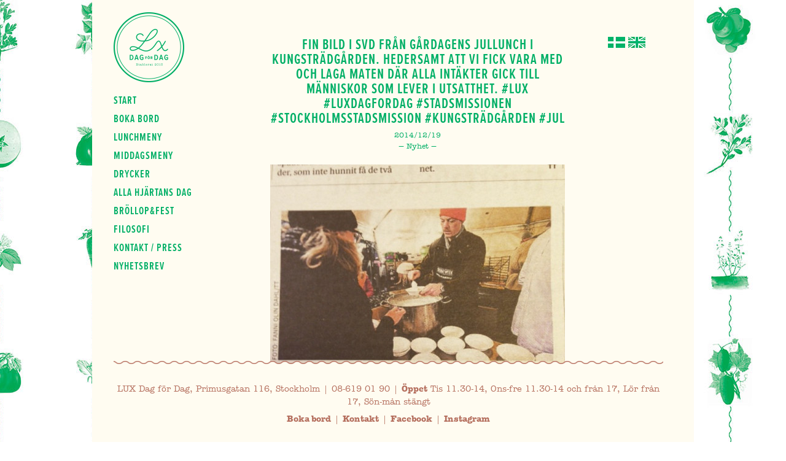

--- FILE ---
content_type: text/html; charset=UTF-8
request_url: https://luxdagfordag.se/blogg/fin-bild-i-svd-fran-gardagens-jullunch-i-kungstradgarden-hedersamt-att-vi-fick-vara-med-och-laga-maten-dar-alla-intakter-gick-till-manniskor-som-lever-i-utsatthet-lux-luxdagfordag-stadsmissionen/
body_size: 13851
content:

<!DOCTYPE html>
<!--[if IE 7]>
<html class="ie ie7" lang="sv-SE">
<![endif]-->
<!--[if IE 8]>
<html class="ie ie8" lang="sv-SE">
<![endif]-->
<!--[if !(IE 7) | !(IE 8)  ]><!-->

<html lang="sv-SE">
<!--<![endif]-->
<head>

	
	<meta charset="UTF-8">
	<meta name="viewport" content="width=device-width">
	<title>Fin bild i SvD från gårdagens jullunch i Kungsträdgården. Hedersamt att vi fick vara med och laga maten där alla intäkter gick till människor som lever i utsatthet. #lux #luxdagfordag #stadsmissionen #stockholmsstadsmission  #kungsträdgården #jul | Lux Dag för Dag - En restaurang, bar och Walk Through saluhall på Lilla Essingen i Stockholm.</title>
	<script type="text/javascript" src="https://www.bokabord.se/widget.min.js"></script>
	<link rel='dns-prefetch' href='//ajax.googleapis.com' />
<link rel='dns-prefetch' href='//fast.fonts.net' />
<link rel='dns-prefetch' href='//s.w.org' />
<link rel="alternate" type="application/rss+xml" title="Lux Dag för Dag - En restaurang, bar och Walk Through saluhall på Lilla Essingen i Stockholm. &raquo; Fin bild i SvD från gårdagens jullunch i Kungsträdgården. Hedersamt att vi fick vara med och laga maten där alla intäkter gick till människor som lever i utsatthet. #lux #luxdagfordag #stadsmissionen #stockholmsstadsmission  #kungsträdgården #jul kommentarsflöde" href="https://luxdagfordag.se/blogg/fin-bild-i-svd-fran-gardagens-jullunch-i-kungstradgarden-hedersamt-att-vi-fick-vara-med-och-laga-maten-dar-alla-intakter-gick-till-manniskor-som-lever-i-utsatthet-lux-luxdagfordag-stadsmissionen/feed/" />
		<script type="text/javascript">
			window._wpemojiSettings = {"baseUrl":"https:\/\/s.w.org\/images\/core\/emoji\/13.0.0\/72x72\/","ext":".png","svgUrl":"https:\/\/s.w.org\/images\/core\/emoji\/13.0.0\/svg\/","svgExt":".svg","source":{"concatemoji":"https:\/\/luxdagfordag.se\/wp-includes\/js\/wp-emoji-release.min.js?ver=5.5.17"}};
			!function(e,a,t){var n,r,o,i=a.createElement("canvas"),p=i.getContext&&i.getContext("2d");function s(e,t){var a=String.fromCharCode;p.clearRect(0,0,i.width,i.height),p.fillText(a.apply(this,e),0,0);e=i.toDataURL();return p.clearRect(0,0,i.width,i.height),p.fillText(a.apply(this,t),0,0),e===i.toDataURL()}function c(e){var t=a.createElement("script");t.src=e,t.defer=t.type="text/javascript",a.getElementsByTagName("head")[0].appendChild(t)}for(o=Array("flag","emoji"),t.supports={everything:!0,everythingExceptFlag:!0},r=0;r<o.length;r++)t.supports[o[r]]=function(e){if(!p||!p.fillText)return!1;switch(p.textBaseline="top",p.font="600 32px Arial",e){case"flag":return s([127987,65039,8205,9895,65039],[127987,65039,8203,9895,65039])?!1:!s([55356,56826,55356,56819],[55356,56826,8203,55356,56819])&&!s([55356,57332,56128,56423,56128,56418,56128,56421,56128,56430,56128,56423,56128,56447],[55356,57332,8203,56128,56423,8203,56128,56418,8203,56128,56421,8203,56128,56430,8203,56128,56423,8203,56128,56447]);case"emoji":return!s([55357,56424,8205,55356,57212],[55357,56424,8203,55356,57212])}return!1}(o[r]),t.supports.everything=t.supports.everything&&t.supports[o[r]],"flag"!==o[r]&&(t.supports.everythingExceptFlag=t.supports.everythingExceptFlag&&t.supports[o[r]]);t.supports.everythingExceptFlag=t.supports.everythingExceptFlag&&!t.supports.flag,t.DOMReady=!1,t.readyCallback=function(){t.DOMReady=!0},t.supports.everything||(n=function(){t.readyCallback()},a.addEventListener?(a.addEventListener("DOMContentLoaded",n,!1),e.addEventListener("load",n,!1)):(e.attachEvent("onload",n),a.attachEvent("onreadystatechange",function(){"complete"===a.readyState&&t.readyCallback()})),(n=t.source||{}).concatemoji?c(n.concatemoji):n.wpemoji&&n.twemoji&&(c(n.twemoji),c(n.wpemoji)))}(window,document,window._wpemojiSettings);
		</script>
		<style type="text/css">
img.wp-smiley,
img.emoji {
	display: inline !important;
	border: none !important;
	box-shadow: none !important;
	height: 1em !important;
	width: 1em !important;
	margin: 0 .07em !important;
	vertical-align: -0.1em !important;
	background: none !important;
	padding: 0 !important;
}
</style>
	<link rel='stylesheet' id='wp-block-library-css'  href='https://luxdagfordag.se/wp-includes/css/dist/block-library/style.min.css?ver=5.5.17' type='text/css' media='all' />
<link rel='stylesheet' id='style-css'  href='https://luxdagfordag.se/wp-content/themes/Luxdagfordag/style.css?ver=5.5.17' type='text/css' media='all' />
<script type='text/javascript' src='//ajax.googleapis.com/ajax/libs/jquery/1.10.2/jquery.min.js?ver=5.5.17' id='jquery-js'></script>
<script type='text/javascript' src='https://luxdagfordag.se/wp-content/plugins/ohmy-backend/js/jquery.smooth-scroll.min.js?ver=5.5.17' id='jquery-smooth-scroll-js'></script>
<script type='text/javascript' src='https://luxdagfordag.se/wp-content/plugins/ohmy-backend/js/frontend.js?ver=5.5.17' id='ombf_frontend-js'></script>
<script type='text/javascript' src='https://luxdagfordag.se/wp-content/themes/Luxdagfordag/js/functions.js?ver=5.5.17' id='functions-js'></script>
<script type='text/javascript' src='https://luxdagfordag.se/wp-content/themes/Luxdagfordag/js/jquery.uniform.js?ver=5.5.17' id='uniform-js'></script>
<script type='text/javascript' src='https://luxdagfordag.se/wp-content/themes/Luxdagfordag/js/jquery.sticky.js?ver=5.5.17' id='sticky-js'></script>
<script type='text/javascript' src='//fast.fonts.net/jsapi/66a7794e-5298-48b8-a056-7c5472bd92ad.js?ver=5.5.17' id='fontscom-js'></script>
<link rel="https://api.w.org/" href="https://luxdagfordag.se/wp-json/" /><link rel="EditURI" type="application/rsd+xml" title="RSD" href="https://luxdagfordag.se/xmlrpc.php?rsd" />
<link rel="wlwmanifest" type="application/wlwmanifest+xml" href="https://luxdagfordag.se/wp-includes/wlwmanifest.xml" /> 
<link rel='prev' title='Facebook Onsdag 17:e December' href='https://luxdagfordag.se/blogg/facebook-onsdag-17e-december/' />
<link rel='next' title='Sista dagarna nu på vårt fantastiska julbord. Finns några få platser kvar&#8230; Här på bilden ser ni vår chokladcremé med aprikos och hasselnötskrokant. Ett bra avslut på en bra julbordsmiddag. Välkomna! #luxdagfordag #julbord #Christmas #Christmasdinner #choklad' href='https://luxdagfordag.se/blogg/sista-dagarna-nu-pa-vart-fantastiska-julbord-finns-nagra-fa-platser-kvar-har-pa-bilden-ser-ni-var-chokladcreme-med-aprikos-och-hasselnotskrokant-ett-bra-avslut-pa-en-bra-julbordsmiddag-valkomna/' />
<meta name="generator" content="WordPress 5.5.17" />
<link rel="canonical" href="https://luxdagfordag.se/blogg/fin-bild-i-svd-fran-gardagens-jullunch-i-kungstradgarden-hedersamt-att-vi-fick-vara-med-och-laga-maten-dar-alla-intakter-gick-till-manniskor-som-lever-i-utsatthet-lux-luxdagfordag-stadsmissionen/" />
<link rel='shortlink' href='https://luxdagfordag.se/?p=3886' />
<link rel="alternate" type="application/json+oembed" href="https://luxdagfordag.se/wp-json/oembed/1.0/embed?url=https%3A%2F%2Fluxdagfordag.se%2Fblogg%2Ffin-bild-i-svd-fran-gardagens-jullunch-i-kungstradgarden-hedersamt-att-vi-fick-vara-med-och-laga-maten-dar-alla-intakter-gick-till-manniskor-som-lever-i-utsatthet-lux-luxdagfordag-stadsmissionen%2F" />
<link rel="alternate" type="text/xml+oembed" href="https://luxdagfordag.se/wp-json/oembed/1.0/embed?url=https%3A%2F%2Fluxdagfordag.se%2Fblogg%2Ffin-bild-i-svd-fran-gardagens-jullunch-i-kungstradgarden-hedersamt-att-vi-fick-vara-med-och-laga-maten-dar-alla-intakter-gick-till-manniskor-som-lever-i-utsatthet-lux-luxdagfordag-stadsmissionen%2F&#038;format=xml" />
<script id='ombf_parameters' type='text/javascript'>
var ombf = ombf || {};
ombf.parms = ombf.parms || {};
ombf.parms.security = '7115cb2e5a';
ombf.parms.session = 'abe311b0_90cc24df.beffe47d';
ombf.parms.ajaxurl = 'https://luxdagfordag.se/wp-admin/admin-ajax.php';
ombf.parms.timthumburl = 'https://luxdagfordag.se/wp-content/plugins/ohmy-backend/modules/timthumb/timthumb.php';
ombf.parms.ajax = {};
ombf.parms.facebook_parent_page = '';
ombf.parms.facebook_canvasurl = '';
ombf.i18n = ombf.i18n || {};
ombf.i18n.error_ajax = 'A communications error occurred. Please make sure you are connected to the internet then try again.';
</script>
<meta http-equiv="Content-Language" content="sv-SE" />
<style type="text/css" media="screen">
.ppqtrans_flag span{display:none}
.ppqtrans_flag{height:12px;width:18px;display:block}
.ppqtrans_flag_and_text{padding-left:20px}
.ppqtrans_flag_and_text{padding-left:20px}
.ppqtrans_flag_sv { background:url(https://luxdagfordag.se/wp-content/plugins/qtranslate-xp/flags/se.png) no-repeat }
.ppqtrans_flag_en { background:url(https://luxdagfordag.se/wp-content/plugins/qtranslate-xp/flags/gb.png) no-repeat }
</style>
<link hreflang="en" href="https://luxdagfordag.se/en/blogg/fin-bild-i-svd-fran-gardagens-jullunch-i-kungstradgarden-hedersamt-att-vi-fick-vara-med-och-laga-maten-dar-alla-intakter-gick-till-manniskor-som-lever-i-utsatthet-lux-luxdagfordag-stadsmissionen/" rel="alternate" />
<script>
(function() {
	(function (i, s, o, g, r, a, m) {
		i['GoogleAnalyticsObject'] = r;
		i[r] = i[r] || function () {
				(i[r].q = i[r].q || []).push(arguments)
			}, i[r].l = 1 * new Date();
		a = s.createElement(o),
			m = s.getElementsByTagName(o)[0];
		a.async = 1;
		a.src = g;
		m.parentNode.insertBefore(a, m)
	})(window, document, 'script', 'https://google-analytics.com/analytics.js', 'ga');

	ga('create', 'UA-3512462-14', 'auto');
			ga('send', 'pageview');
	})();
</script>



	
	
	<script type="text/javascript">
		$(function() {
			$("#nav-main li:last-child").addClass("last");
		});
	</script>
	<script type="text/javascript">
		$(function() {
			$("div.thumbholder:nth-child(4n)").addClass("last")
		});
	</script>
	<script type="text/javascript">
		$(function(){$("select").uniform();$("input[type=radio]").uniform();$("input[type=checkbox]").uniform();});
	</script>
	<script>
	  $(function(){
	    $(".sticky").sticky({topSpacing:20,bottomSpacing:150});
	  });
	</script>

	<script>
		var ajaxurl = 'https://luxdagfordag.se/wp-admin/admin-ajax.php';
	</script>

	<!-- Both of these must be included in this order -->
	<script src="http://www.luxdagfordag.se/lux-inject/js.cookie.js"></script>
	<!-- <script src="http://www.luxdagfordag.se/lux-inject/build/all.js"></script> -->
</head>

<body class="post-template-default single single-post postid-3886 single-format-standard single-author">

<div id="contentwrap" class="clearfix">

		<ul class="ppqtrans_language_chooser" id="qtranslate-chooser"><li class="lang-sv active"><a href="https://luxdagfordag.se/blogg/fin-bild-i-svd-fran-gardagens-jullunch-i-kungstradgarden-hedersamt-att-vi-fick-vara-med-och-laga-maten-dar-alla-intakter-gick-till-manniskor-som-lever-i-utsatthet-lux-luxdagfordag-stadsmissionen/" hreflang="sv" title="Svenska"><span>Svenska</span></a></li><li class="lang-en"><a href="https://luxdagfordag.se/en/blogg/fin-bild-i-svd-fran-gardagens-jullunch-i-kungstradgarden-hedersamt-att-vi-fick-vara-med-och-laga-maten-dar-alla-intakter-gick-till-manniskor-som-lever-i-utsatthet-lux-luxdagfordag-stadsmissionen/" hreflang="en" title="English"><span>English</span></a></li></ul><div class="ppqtrans_widget_end"></div><!--	<ul id="language">
		<li class="swe"><a href="">Svenska</a></li>
		<li class="eng"><a href="">English</a></li>
	</ul>-->
	
	<div id="subcontent" class="sticky">

		<a class="logo" href="/">Lux Dag för dag</a>

<ul id="nav-main" class="menu "><li><a href="https://luxdagfordag.se/">Start</a></li>
<li><a href="https://luxdagfordag.se/boka/">Boka bord</a></li>
<li><a href="https://luxdagfordag.se/lunchmeny/">Lunchmeny</a></li>
<li><a href="https://luxdagfordag.se/middagsmeny/">Middagsmeny</a></li>
<li><a href="https://luxdagfordag.se/beverages/">Drycker</a></li>
<li><a href="https://luxdagfordag.se/allahjartansdag/">Alla hjärtans dag</a></li>
<li><a href="https://luxdagfordag.se/brollop/">Bröllop&#038;fest</a></li>
<li><a href="https://luxdagfordag.se/filosofi/">Filosofi</a></li>
<li><a href="https://luxdagfordag.se/kontakt/">Kontakt / press</a></li>
<li><a href="https://luxdagfordag.se/nyhetsbrev/">Nyhetsbrev</a></li>
</ul>

	</div>

	<div id="maincontent">

	
<div class="content-narrow" id="blog">

			
	<div class="entry">
        <div class="entryheader">
            <h2><a href="https://luxdagfordag.se/blogg/fin-bild-i-svd-fran-gardagens-jullunch-i-kungstradgarden-hedersamt-att-vi-fick-vara-med-och-laga-maten-dar-alla-intakter-gick-till-manniskor-som-lever-i-utsatthet-lux-luxdagfordag-stadsmissionen/">Fin bild i SvD från gårdagens jullunch i Kungsträdgården. Hedersamt att vi fick vara med och laga maten där alla intäkter gick till människor som lever i utsatthet. #lux #luxdagfordag #stadsmissionen #stockholmsstadsmission  #kungsträdgården #jul</a></h2>
            <span>2014/12/19</span>
            <span class="category">
                Nyhet
            </span>
        </div>
        <img src="https://luxdagfordag.se/wp-content/themes/Luxdagfordag/timthumb/timthumb.php?src=https://luxdagfordag.se/wp-content/uploads/2014/12/10848486_1536421536606004_1981171549_n.jpg&w=480&q=90" alt="">
        
        <p></p>
    </div>	
	
</div>
<!-- .content-narrow ends -->


	
	</div>
	<!-- #maincontent ends -->


		<div id="footer">
		<div class="inner">

			<p>LUX Dag för Dag, Primusgatan 116, Stockholm | 08-619 01 90 | <strong>Öppet</strong> Tis 11.30-14, Ons-fre 11.30-14 och från 17, Lör från 17, Sön-mån stängt </p>

			<ul>
				<li><a href="https://luxdagfordag.se/boka/">Boka bord</a></li>
				<li><a href="https://luxdagfordag.se/kontakt/">Kontakt</a></li>
				<li><a href="https://www.facebook.com/luxdagfordag" target="_blank">Facebook</a></li>
				<li class="last"><a href="http://instagram.com/luxdagfordag" target="_blank">Instagram</a></li>
			</ul>
		</div>
	</div>
	
</div>
<!-- #contentwrap ends -->

</body>
</html>

--- FILE ---
content_type: application/javascript
request_url: https://luxdagfordag.se/wp-content/plugins/ohmy-backend/js/frontend.js?ver=5.5.17
body_size: 8650
content:
var ombf = ombf || {};

//So that browsers with no console don't throw errors
if( typeof console == "undefined" ) {
	var console = { log:function() {} }
}

ombf.utils = {
	ajax: function( data, callback, target ) {
		if( typeof data != "object" ) {
			console.error("ombf.utils.ajax: data parameter must be an object!");
			return;
		}
		
		data.ombf_session_key = ombf.parms.session;
		data.ombf_theme = ombf.parms.ajax.theme;
		data.ombf_security = ombf.parms.security;
                
                errorFunc = data.error;
                if (data.error) {
                    delete data.error;
                }
                else {
                    errorFunc = ombf.hook.error.ajax;
                }
		
		jQuery.post(ombf.parms.ajaxurl, data, function(response, status, xhr) {
			if( status == "error" ) { 
                            if( typeof errorFunc == "function"  ) {
                                errorFunc( { message: ombf.i18n.error_ajax+" "+xhr.status+" "+xhr.statusText, code:"ajax" } );
                            }
                            else {
                                alert( ombf.i18n.error_ajax+" "+xhr.status+" "+xhr.statusText ); 
                            }
                            return; 
                        }
			
			if( ombf.utils.trim( response ).substr( 0, 1 ) != "{" ) {
				//This is not json-formatted, assume error message
                                if( typeof errorFunc == "function" ) {
                                    errorFunc( { message:response, code:"not_json" } );
                                }
                                else {
                                    ombf.utils.debug( response );
                                }
				return;
			}
			
			var decoded_response = JSON.parse( ombf.utils.trim( response ) );
			
			if( decoded_response.result == "error" ) {
                                if( typeof errorFunc == "function" ) {
					//The message and code parameters are already present in this object, pass as-is
					errorFunc( decoded_response ); 
                                }
                                else {
                                    console.error( decoded_response.message );
                                }
			}
			
			if( decoded_response.debug ) {
				for( x in decoded_response.debug ) {
					if( console && console.warn ) {
						console.warn( decoded_response.debug[x] );
					}
				}
			}
			
			if( typeof( callback ) == "function"  && decoded_response.result == "ok" ) {
				callback( decoded_response, data, target );
			}
			else if( jQuery( target ).length > 0 && typeof decoded_response.markup == "string" ) {
				jQuery( target ).html( decoded_response.markup );
			}
		});
	},
	scroll: function( target, offset, timer ) {
		//console.log( "scroll" );
		var in_iframe = (window.location != window.parent.location) ? true : false;
		//console.log( in_iframe + " " + (typeof FB != "undefined") );
		if( in_iframe && typeof FB != "undefined" ) {
			//Assume Facebook // jQuery( target ).offset().left
			//console.log( jQuery( target ) );
			//console.log( jQuery( target ).offset() );
			var y = jQuery( target ).offset().top + offset;
			if( y == undefined || y == null || isNaN( y ) ) {
				y = 0;
			}
			
			FB.Canvas.scrollTo( 0, Math.max( y, 0 ) );
		}
		else {
			//Standalone
			jQuery('html, body, window, document').firstScrollable().animate({scrollTop: Math.max( jQuery( target ).offset().top + offset, 0 ) }, timer );
		}
	},
	getCookie: function(c_name) {
		var i,x,y,ARRcookies=document.cookie.split(";");
		for (i=0;i<ARRcookies.length;i++) {
			x=ARRcookies[i].substr(0,ARRcookies[i].indexOf("="));
			y=ARRcookies[i].substr(ARRcookies[i].indexOf("=")+1);
			x=x.replace(/^\s+|\s+$/g,"");
			if (x==c_name) {
				return unescape(y);
			}
		}
		return false;
	},
	trim: function(str) {
		str = str.replace(/^\s+/, '');
		for (var i = str.length - 1; i >= 0; i--) {
			if (/\S/.test(str.charAt(i))) {
				str = str.substring(0, i + 1);
				break;
			}
		}
		return str;
	},
	debug: function( string ) {
		var append = jQuery( "body" ).append( "<div style='border:2px solid red;padding:10px;clear:both;width:100%;color:black;background-color:#ffeecc'><pre>"+string+"</pre></div>" );
		ombf.utils.scroll( append, 0, 500 );
	}
}

ombf.hook = {
	pre: {
		login: null
	},
	post: {
		login: null
	},
	error: {
		ajax: null
	}
}

ombf.setup = {
	login: function( root ) {
		if( typeof root == "undefined" || root == null ) { root = jQuery('body'); }
		
		jQuery(root).find('form').submit( function() {
			var theform = this;
			
			//Pre-login function hook
			if( typeof ombf.hook.pre.login == "function" ) {
				ombf.hook.pre.login();
			}
			
			var remember = '';
			if( jQuery( theform ).find('input[name="rememberme"]' ).length > 0 ) {
				remember = jQuery( theform ).find('input[name="rememberme"]:checked' ).val();
			}
			var username = jQuery( theform ).find( 'input[name="log"]' ).val();
			var password = jQuery( theform ).find( 'input[name="pwd"]' ).val();
			
			if( username.length == 0 || password.length == 0 ) { return false; }
			
			var data = {
				action: 'ombf_ajaxlogin',
				/*security: ombf.parms.security,*/
				user_login: username,
				user_password: password,
				remember: remember
			};
			
			ombf.utils.ajax( data, function( response, data, target ) {
				//Post-login function hook
				if( typeof ombf.hook.post.login == "function" ) {
					ombf.hook.post.login( response );
				}
				
				if( response.result == "ok" ) {
					document.location.reload();
				}
				//Handle errors in post-hook
			}, null );
			
			return false;
		});
		
	}
}

ombf.facebook = {
	is_loaded:false,
	inprogress: false,
	share: function( args ) {
		if( FB == undefined ) {
			return false;
		}
		
		
		
		return true;
	},
	connect: function( scope ) {
		if( FB == undefined ) {
			return false;
		}
		
		if( ombf.facebook.inprogress ) {
			return false;
		}
		ombf.facebook.inprogress = true;
		
		var parms = null;
		//Pre-login function hook
		if( typeof ombf.hook.pre.login == "function" ) {
			parms = ombf.hook.pre.login();
			if( parms === false ) {
				ombf.facebook.inprogress = false;
				if( typeof ombf.hook.post.login == "function" ) {
					ombf.hook.post.login( { result:"error", code:"pre_login_check_fail" } );
				}
				return false;
			}
		}
		
		FB.getLoginStatus( function( check ) {
			if( check.status != 'connected' ) {
				FB.login( function(response) {
					if( response.authResponse ) {
						console.log( response );
						ombf.facebook.wplogin( parms );
					}
				}, { scope: scope } );
			}
			else {
				ombf.facebook.wplogin( parms );
			}
		});
		
		
		return true;
	},
	wplogin: function( parms ) {
		var data = {
			action: "ombf_fblogin",
			/*security: ombf.parms.security,*/
			parms: parms
		}
		
		ombf.utils.ajax( data, ombf.facebook.postlogin, null );
	},
	postlogin: function( response, data, target ) {
		//Post-login function hook
		if( typeof ombf.hook.post.login == "function" ) {
			ombf.hook.post.login( response );
		}
		ombf.facebook.inprogress = false;
	}
}

ombf.twitter = {
	share: function( string ) {  }
}

/*
  jQuery.validate extension, notEqual method
  http://stackoverflow.com/questions/3571347/how-to-add-a-not-equal-to-rule-in-jquery-validation
  Usage:
  $("form").validate({
    rules: {
      nameField: { notEqual: "Your Name" }
    }
  });

*/
if( jQuery.validator ) {
	jQuery.validator.addMethod( "notEqual", function(value, element, param) {
		//console.log( "validating notequal "+value+" != "+param );
		//console.log( "is optional? " + this.optional(element) );
		return this.optional(element) || value != param;
	}, "Please specify a different (non-default) value");
}

//Crossbrowser placeholders
jQuery(function() {
	jQuery.support.placeholder = false;
	test = document.createElement('input');
	if('placeholder' in test) jQuery.support.placeholder = true;
});

jQuery(function() {
	if(!jQuery.support.placeholder) { 
		var active = document.activeElement;
		jQuery(':text').focus(function () {
			if (jQuery(this).attr('placeholder') != '' && jQuery(this).val() == jQuery(this).attr('placeholder')) {
				jQuery(this).val('').removeClass('hasPlaceholder');
			}
		}).blur(function () {
			if (jQuery(this).attr('placeholder') != '' && (jQuery(this).val() == '' || jQuery(this).val() == jQuery(this).attr('placeholder'))) {
				jQuery(this).val(jQuery(this).attr('placeholder')).addClass('hasPlaceholder');
			}
		});
		jQuery(':text').blur();
		jQuery(active).focus();
		jQuery('form').submit(function () {
			jQuery(this).find('.hasPlaceholder').each(function() { jQuery(this).val(''); });
		});
	}
});

--- FILE ---
content_type: text/plain
request_url: https://www.google-analytics.com/j/collect?v=1&_v=j102&a=1653580727&t=pageview&_s=1&dl=https%3A%2F%2Fluxdagfordag.se%2Fblogg%2Ffin-bild-i-svd-fran-gardagens-jullunch-i-kungstradgarden-hedersamt-att-vi-fick-vara-med-och-laga-maten-dar-alla-intakter-gick-till-manniskor-som-lever-i-utsatthet-lux-luxdagfordag-stadsmissionen%2F&ul=en-us%40posix&dt=Fin%20bild%20i%20SvD%20fr%C3%A5n%20g%C3%A5rdagens%20jullunch%20i%20Kungstr%C3%A4dg%C3%A5rden.%20Hedersamt%20att%20vi%20fick%20vara%20med%20och%20laga%20maten%20d%C3%A4r%20alla%20int%C3%A4kter%20gick%20till%20m%C3%A4nniskor%20som%20lever%20i%20utsatthet.%20%23lux%20%23luxdagfordag%20%23stadsmissionen%20%23stockholmsstadsmission%20%23kungstr%C3%A4dg%C3%A5rden%20%23jul%20%7C%20Lux%20Dag%20f%C3%B6r%20Dag%20-%20En%20restaurang%2C%20bar%20och%20Walk%20Through%20saluhall%20p%C3%A5%20Lilla%20Essingen%20i%20Stockholm.&sr=1280x720&vp=1280x720&_u=IEBAAEABAAAAACAAI~&jid=233078683&gjid=1470184817&cid=313352240.1768722690&tid=UA-3512462-14&_gid=738413228.1768722690&_r=1&_slc=1&z=1717657462
body_size: -285
content:
2,cG-2L0CQRXT18

--- FILE ---
content_type: application/javascript
request_url: https://luxdagfordag.se/wp-content/themes/Luxdagfordag/js/functions.js?ver=5.5.17
body_size: 5023
content:
$(window).load(function() {

	// FILTRERING
	//$('#blogcategories .checkholder #blog-allt:checkbox').change(function() {
	//	if(this.checked) {
	//		$('.categories:checkbox').each(function() {
    //        this.checked = true;
    //        $('.checker span').addClass('checked');                       
    //    	});
	//	} else {
	//		$('.categories:checkbox').each(function() {
    //        this.checked = false;
    //        $('.checker span').removeClass('checked');                       
    //    	});
	//	}
	//});

	$('#blogcategories .checkholder #blog-allt:checkbox').change(function() {
		if(this.checked) {
			$('#blogcategories .categories.notall:checkbox').each(function() {
            this.checked = false;
            $('.checker span').removeClass('checked');                       
        	});
        	//$(this).attr('disabled', true);
		} else {

		}
	});

	$('#blogcategories .checkholder #blog-allt:checkbox').change(function() {
		if(this.checked) {
			//$(this).attr('disabled', true);
		} else {
			$(this).attr('disabled', true);
		}
	});

	$('#blogcategories .categories.notall:checkbox').change(function() {

		if(this.checked) {

			$('#blogcategories .checkholder #blog-allt:checkbox').each(function() {
				this.checked = false;
			});

			$('#blogcategories .checkholder .checker#uniform-blog-allt span').removeClass('checked');
			
			$('#blogcategories .checkholder #blog-allt:checkbox').attr('disabled', false);

		} else {

			var checkedBoxes = 0;
			$('.categories:checkbox').each(function() {
				if(this.checked) {
					checkedBoxes++;
				}
			});

			if( checkedBoxes == 0 ) {
				
				$('#blogcategories .checkholder #blog-allt:checkbox').each(function() {
					this.checked = true;
				});

				$('#blogcategories .checkholder .checker#uniform-blog-allt span').addClass('checked');

				$('#blogcategories .checkholder #blog-allt:checkbox').attr('disabled', true);

			}
			//$('#blogcategories .checkholder #blog-allt:checkbox').each(function() {
			//	this.checked = false;
			//});

			//$('#blogcategories .checkholder .checker#uniform-blog-allt span').removeClass('checked');

		}

	});

	$('#blogcategories .checkholder .categories:checkbox').change(function() {

		window.disabledScroll = false;
		window.infiniteCounter = 2;
		var categories = [];

		$('.categories:checkbox').each(function() {
			if(this.checked) {
				categories.push($(this).val());
			}
		});
		$('.holder').html('');
		$("html, body").animate({ scrollTop: $('#blog').offset().top}, "slow");
		$('.preloader').show();
		filterActive(categories);

	});

	//Här ska vi skicka efter posterna i valda kategori/er
	function filterActive(categories) {

		$.ajax({
	        url: ajaxurl,
	        type: 'POST',
	        data: {action: 'ajax_get_posts_by_category', categoryArr : categories},
	        dataType: 'html',
	        success: function(data){
	        	$('.preloader').hide();
	            $('.holder').hide().html(data).fadeIn();
	            $("html, body").animate({ scrollTop: $('#blog').offset().top }, "slow");
	        }
    	});

	}

	// INFINITE SCROLL
	var is_loading = false;
	window.infiniteCounter = 2;  
    $(window).scroll(function() {  

    	var $holder = $(".holder");
    	var threshold = $holder.offset().top+$holder.height()-300;

    		if ($(window).scrollTop() + $(window).height() >= threshold) {

    			if (window.disabledScroll) {
            		return;
            	}

    			if (is_loading) {
		            return;
		        }
		        is_loading = true;

            //if  ($(window).scrollTop() == $(document).height() - $(window).height()) {

            //if($(window).scrollTop() + $(window).height() >= $(document).height() - 300) {

            	if( window.currentCategory ) {
            		var categories = window.currentCategory;
            	} else {
	            	var categories = [];
	            }

            	//if (window.disabledScroll) {
            	//	window.infiniteCounter = 2;
            	//	return;
            	//}

            	$('.categories:checkbox').each(function() {
					if(this.checked) {
						categories.push($(this).val());
					}
				});

				$('.preloaderinfinite').show();
                loadArticle(window.infiniteCounter, categories);
                window.infiniteCounter++; 

            }  
    });

	function loadArticle(pageNumber, categories){      
            $.ajax({  
                url: ajaxurl,  
                type:'POST',
                data: {action: 'ajax_infinite_scroll',page_no : pageNumber, categoryArr : categories},  
                success: function(html){
                	if ( html != 0 ) {
	               		var data = $(html);
	               		$('.preloaderinfinite').hide();
	                    $('.holder').append(data);
	                } else {
	                	$('.preloaderinfinite').hide();
	                	window.disabledScroll = true;
	                }
                }  
            }).always(function() { is_loading = false; });  
        return false;  
    }

});